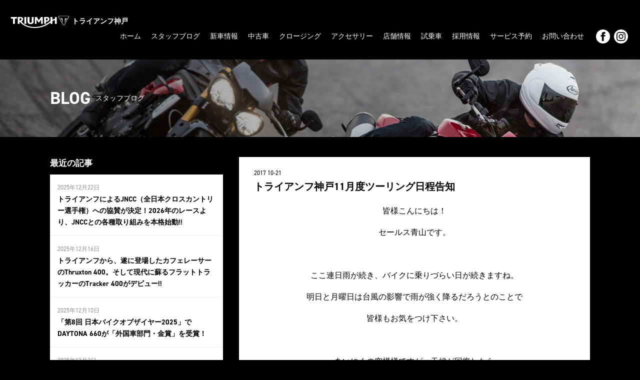

--- FILE ---
content_type: text/html; charset=UTF-8
request_url: https://www.triumph-kobe.jp/%E3%83%88%E3%83%A9%E3%82%A4%E3%82%A2%E3%83%B3%E3%83%95%E7%A5%9E%E6%88%B811%E6%9C%88%E5%BA%A6%E3%83%84%E3%83%BC%E3%83%AA%E3%83%B3%E3%82%B0%E6%97%A5%E7%A8%8B%E5%91%8A%E7%9F%A5/
body_size: 9592
content:
<!DOCTYPE html>
<html lang="ja">
<head prefix="og: http://ogp.me/ns# fb: http://ogp.me/ns/fb# article: http://ogp.me/ns/article#">
<meta charset="UTF-8">
<meta http-equiv="Content-Type" content="text/html; charset=utf-8" />
<meta name="viewport" content="width=device-width" />
<title>  トライアンフ神戸11月度ツーリング日程告知 | トライアンフ神戸</title>
<meta name="description" content="トライアンフ正規ディーラー「トライアンフ神戸」公式サイト。イギリスのモーターサイクル「Triumph」新車情報、店舗情報はこちらからどうぞ。">
<meta name="keywords" content="トライアンフ神戸,ボンネビル,ストリートツイン,ボンネビルボバー,ストリートスクランブラー,スラクストン,タイガー,タイガーエクスプローラー,デイトナ675,ストリートトリプル,スピードトリプル,ストリートツイン">
<!--meta name="keywords" content="" /-->
<meta property='og:locale' content='ja_JP'>
<meta property='fb:app_id' content=''>
<meta property='og:site_name' content='トライアンフ神戸'>
<meta name="format-detection" content="telephone=no">

<meta property="og:title" content="トライアンフ神戸11月度ツーリング日程告知">
<meta property="og:description" content="皆様こんにちは！ セールス青山です。 &nbsp; ここ連日雨が続き、バイクに乗りづらい日が続きますね。 明日と月曜日は台風の影響で雨が強く降るだろうとのことで 皆様もお気をつけ下さい。 &nbsp;">
<meta property="og:url" content="https://www.triumph-kobe.jp/%e3%83%88%e3%83%a9%e3%82%a4%e3%82%a2%e3%83%b3%e3%83%95%e7%a5%9e%e6%88%b811%e6%9c%88%e5%ba%a6%e3%83%84%e3%83%bc%e3%83%aa%e3%83%b3%e3%82%b0%e6%97%a5%e7%a8%8b%e5%91%8a%e7%9f%a5/">
<meta property="og:type" content="article">
<meta property="article:publisher" content="">
<meta property="og:image" content="http://img-cdn.jg.jugem.jp/edd/3283146/20171021_2316952.jpg">
<meta name="twitter:card" content="summary_large_image">
<meta name="twitter:site" content="@">

<!--[if lt IE 9]>
<script src="//cdnjs.cloudflare.com/ajax/libs/html5shiv/3.7.3/html5shiv-printshiv.min.js"></script>
<script src="//cdnjs.cloudflare.com/ajax/libs/respond.js/1.4.2/respond.min.js"></script>
<![endif]-->

<!-- FONT -->
<link href='http://fonts.googleapis.com/css?family=Oswald:700,300,400' rel='stylesheet' type='text/css'>
<link rel="stylesheet" href="https://use.typekit.net/sqy8pgm.css">

<!-- CSS -->
<link rel="stylesheet" href="https://www.triumph-kobe.jp/wp/wp-content/themes/triumph/style.css?2023" type="text/css">
<link rel="stylesheet" href="https://www.triumph-kobe.jp/wp/wp-content/themes/triumph/css/sp.css?2023" type="text/css">

<!-- SCRIPT -->
<script src="https://ajax.googleapis.com/ajax/libs/jquery/2.2.4/jquery.min.js"></script>
<script type="text/javascript" src="https://www.triumph-kobe.jp/wp/wp-content/themes/triumph/js/common.js"></script>
<script type="text/javascript" src="https://www.triumph-kobe.jp/wp/wp-content/themes/triumph/js/jquery.flexslider-min.js"></script>
<script type="text/javascript" src="https://www.triumph-kobe.jp/wp/wp-content/themes/triumph/js/jquery.tile.min.js"></script>

<meta name='robots' content='max-image-preview:large' />
<link rel='dns-prefetch' href='//stats.wp.com' />
<link rel="alternate" type="application/rss+xml" title="トライアンフ神戸 &raquo; トライアンフ神戸11月度ツーリング日程告知 のコメントのフィード" href="https://www.triumph-kobe.jp/%e3%83%88%e3%83%a9%e3%82%a4%e3%82%a2%e3%83%b3%e3%83%95%e7%a5%9e%e6%88%b811%e6%9c%88%e5%ba%a6%e3%83%84%e3%83%bc%e3%83%aa%e3%83%b3%e3%82%b0%e6%97%a5%e7%a8%8b%e5%91%8a%e7%9f%a5/feed/" />
<script type="text/javascript">
/* <![CDATA[ */
window._wpemojiSettings = {"baseUrl":"https:\/\/s.w.org\/images\/core\/emoji\/14.0.0\/72x72\/","ext":".png","svgUrl":"https:\/\/s.w.org\/images\/core\/emoji\/14.0.0\/svg\/","svgExt":".svg","source":{"concatemoji":"https:\/\/www.triumph-kobe.jp\/wp\/wp-includes\/js\/wp-emoji-release.min.js?ver=6.4.7"}};
/*! This file is auto-generated */
!function(i,n){var o,s,e;function c(e){try{var t={supportTests:e,timestamp:(new Date).valueOf()};sessionStorage.setItem(o,JSON.stringify(t))}catch(e){}}function p(e,t,n){e.clearRect(0,0,e.canvas.width,e.canvas.height),e.fillText(t,0,0);var t=new Uint32Array(e.getImageData(0,0,e.canvas.width,e.canvas.height).data),r=(e.clearRect(0,0,e.canvas.width,e.canvas.height),e.fillText(n,0,0),new Uint32Array(e.getImageData(0,0,e.canvas.width,e.canvas.height).data));return t.every(function(e,t){return e===r[t]})}function u(e,t,n){switch(t){case"flag":return n(e,"\ud83c\udff3\ufe0f\u200d\u26a7\ufe0f","\ud83c\udff3\ufe0f\u200b\u26a7\ufe0f")?!1:!n(e,"\ud83c\uddfa\ud83c\uddf3","\ud83c\uddfa\u200b\ud83c\uddf3")&&!n(e,"\ud83c\udff4\udb40\udc67\udb40\udc62\udb40\udc65\udb40\udc6e\udb40\udc67\udb40\udc7f","\ud83c\udff4\u200b\udb40\udc67\u200b\udb40\udc62\u200b\udb40\udc65\u200b\udb40\udc6e\u200b\udb40\udc67\u200b\udb40\udc7f");case"emoji":return!n(e,"\ud83e\udef1\ud83c\udffb\u200d\ud83e\udef2\ud83c\udfff","\ud83e\udef1\ud83c\udffb\u200b\ud83e\udef2\ud83c\udfff")}return!1}function f(e,t,n){var r="undefined"!=typeof WorkerGlobalScope&&self instanceof WorkerGlobalScope?new OffscreenCanvas(300,150):i.createElement("canvas"),a=r.getContext("2d",{willReadFrequently:!0}),o=(a.textBaseline="top",a.font="600 32px Arial",{});return e.forEach(function(e){o[e]=t(a,e,n)}),o}function t(e){var t=i.createElement("script");t.src=e,t.defer=!0,i.head.appendChild(t)}"undefined"!=typeof Promise&&(o="wpEmojiSettingsSupports",s=["flag","emoji"],n.supports={everything:!0,everythingExceptFlag:!0},e=new Promise(function(e){i.addEventListener("DOMContentLoaded",e,{once:!0})}),new Promise(function(t){var n=function(){try{var e=JSON.parse(sessionStorage.getItem(o));if("object"==typeof e&&"number"==typeof e.timestamp&&(new Date).valueOf()<e.timestamp+604800&&"object"==typeof e.supportTests)return e.supportTests}catch(e){}return null}();if(!n){if("undefined"!=typeof Worker&&"undefined"!=typeof OffscreenCanvas&&"undefined"!=typeof URL&&URL.createObjectURL&&"undefined"!=typeof Blob)try{var e="postMessage("+f.toString()+"("+[JSON.stringify(s),u.toString(),p.toString()].join(",")+"));",r=new Blob([e],{type:"text/javascript"}),a=new Worker(URL.createObjectURL(r),{name:"wpTestEmojiSupports"});return void(a.onmessage=function(e){c(n=e.data),a.terminate(),t(n)})}catch(e){}c(n=f(s,u,p))}t(n)}).then(function(e){for(var t in e)n.supports[t]=e[t],n.supports.everything=n.supports.everything&&n.supports[t],"flag"!==t&&(n.supports.everythingExceptFlag=n.supports.everythingExceptFlag&&n.supports[t]);n.supports.everythingExceptFlag=n.supports.everythingExceptFlag&&!n.supports.flag,n.DOMReady=!1,n.readyCallback=function(){n.DOMReady=!0}}).then(function(){return e}).then(function(){var e;n.supports.everything||(n.readyCallback(),(e=n.source||{}).concatemoji?t(e.concatemoji):e.wpemoji&&e.twemoji&&(t(e.twemoji),t(e.wpemoji)))}))}((window,document),window._wpemojiSettings);
/* ]]> */
</script>
<link rel='stylesheet' id='sbi_styles-css' href='https://www.triumph-kobe.jp/wp/wp-content/plugins/instagram-feed/css/sbi-styles.min.css?ver=6.7.1' type='text/css' media='all' />
<style id='wp-emoji-styles-inline-css' type='text/css'>

	img.wp-smiley, img.emoji {
		display: inline !important;
		border: none !important;
		box-shadow: none !important;
		height: 1em !important;
		width: 1em !important;
		margin: 0 0.07em !important;
		vertical-align: -0.1em !important;
		background: none !important;
		padding: 0 !important;
	}
</style>
<link rel='stylesheet' id='wp-block-library-css' href='https://www.triumph-kobe.jp/wp/wp-includes/css/dist/block-library/style.min.css?ver=6.4.7' type='text/css' media='all' />
<link rel='stylesheet' id='mediaelement-css' href='https://www.triumph-kobe.jp/wp/wp-includes/js/mediaelement/mediaelementplayer-legacy.min.css?ver=4.2.17' type='text/css' media='all' />
<link rel='stylesheet' id='wp-mediaelement-css' href='https://www.triumph-kobe.jp/wp/wp-includes/js/mediaelement/wp-mediaelement.min.css?ver=6.4.7' type='text/css' media='all' />
<style id='jetpack-sharing-buttons-style-inline-css' type='text/css'>
.jetpack-sharing-buttons__services-list{display:flex;flex-direction:row;flex-wrap:wrap;gap:0;list-style-type:none;margin:5px;padding:0}.jetpack-sharing-buttons__services-list.has-small-icon-size{font-size:12px}.jetpack-sharing-buttons__services-list.has-normal-icon-size{font-size:16px}.jetpack-sharing-buttons__services-list.has-large-icon-size{font-size:24px}.jetpack-sharing-buttons__services-list.has-huge-icon-size{font-size:36px}@media print{.jetpack-sharing-buttons__services-list{display:none!important}}.editor-styles-wrapper .wp-block-jetpack-sharing-buttons{gap:0;padding-inline-start:0}ul.jetpack-sharing-buttons__services-list.has-background{padding:1.25em 2.375em}
</style>
<style id='classic-theme-styles-inline-css' type='text/css'>
/*! This file is auto-generated */
.wp-block-button__link{color:#fff;background-color:#32373c;border-radius:9999px;box-shadow:none;text-decoration:none;padding:calc(.667em + 2px) calc(1.333em + 2px);font-size:1.125em}.wp-block-file__button{background:#32373c;color:#fff;text-decoration:none}
</style>
<style id='global-styles-inline-css' type='text/css'>
body{--wp--preset--color--black: #000000;--wp--preset--color--cyan-bluish-gray: #abb8c3;--wp--preset--color--white: #ffffff;--wp--preset--color--pale-pink: #f78da7;--wp--preset--color--vivid-red: #cf2e2e;--wp--preset--color--luminous-vivid-orange: #ff6900;--wp--preset--color--luminous-vivid-amber: #fcb900;--wp--preset--color--light-green-cyan: #7bdcb5;--wp--preset--color--vivid-green-cyan: #00d084;--wp--preset--color--pale-cyan-blue: #8ed1fc;--wp--preset--color--vivid-cyan-blue: #0693e3;--wp--preset--color--vivid-purple: #9b51e0;--wp--preset--gradient--vivid-cyan-blue-to-vivid-purple: linear-gradient(135deg,rgba(6,147,227,1) 0%,rgb(155,81,224) 100%);--wp--preset--gradient--light-green-cyan-to-vivid-green-cyan: linear-gradient(135deg,rgb(122,220,180) 0%,rgb(0,208,130) 100%);--wp--preset--gradient--luminous-vivid-amber-to-luminous-vivid-orange: linear-gradient(135deg,rgba(252,185,0,1) 0%,rgba(255,105,0,1) 100%);--wp--preset--gradient--luminous-vivid-orange-to-vivid-red: linear-gradient(135deg,rgba(255,105,0,1) 0%,rgb(207,46,46) 100%);--wp--preset--gradient--very-light-gray-to-cyan-bluish-gray: linear-gradient(135deg,rgb(238,238,238) 0%,rgb(169,184,195) 100%);--wp--preset--gradient--cool-to-warm-spectrum: linear-gradient(135deg,rgb(74,234,220) 0%,rgb(151,120,209) 20%,rgb(207,42,186) 40%,rgb(238,44,130) 60%,rgb(251,105,98) 80%,rgb(254,248,76) 100%);--wp--preset--gradient--blush-light-purple: linear-gradient(135deg,rgb(255,206,236) 0%,rgb(152,150,240) 100%);--wp--preset--gradient--blush-bordeaux: linear-gradient(135deg,rgb(254,205,165) 0%,rgb(254,45,45) 50%,rgb(107,0,62) 100%);--wp--preset--gradient--luminous-dusk: linear-gradient(135deg,rgb(255,203,112) 0%,rgb(199,81,192) 50%,rgb(65,88,208) 100%);--wp--preset--gradient--pale-ocean: linear-gradient(135deg,rgb(255,245,203) 0%,rgb(182,227,212) 50%,rgb(51,167,181) 100%);--wp--preset--gradient--electric-grass: linear-gradient(135deg,rgb(202,248,128) 0%,rgb(113,206,126) 100%);--wp--preset--gradient--midnight: linear-gradient(135deg,rgb(2,3,129) 0%,rgb(40,116,252) 100%);--wp--preset--font-size--small: 13px;--wp--preset--font-size--medium: 20px;--wp--preset--font-size--large: 36px;--wp--preset--font-size--x-large: 42px;--wp--preset--spacing--20: 0.44rem;--wp--preset--spacing--30: 0.67rem;--wp--preset--spacing--40: 1rem;--wp--preset--spacing--50: 1.5rem;--wp--preset--spacing--60: 2.25rem;--wp--preset--spacing--70: 3.38rem;--wp--preset--spacing--80: 5.06rem;--wp--preset--shadow--natural: 6px 6px 9px rgba(0, 0, 0, 0.2);--wp--preset--shadow--deep: 12px 12px 50px rgba(0, 0, 0, 0.4);--wp--preset--shadow--sharp: 6px 6px 0px rgba(0, 0, 0, 0.2);--wp--preset--shadow--outlined: 6px 6px 0px -3px rgba(255, 255, 255, 1), 6px 6px rgba(0, 0, 0, 1);--wp--preset--shadow--crisp: 6px 6px 0px rgba(0, 0, 0, 1);}:where(.is-layout-flex){gap: 0.5em;}:where(.is-layout-grid){gap: 0.5em;}body .is-layout-flow > .alignleft{float: left;margin-inline-start: 0;margin-inline-end: 2em;}body .is-layout-flow > .alignright{float: right;margin-inline-start: 2em;margin-inline-end: 0;}body .is-layout-flow > .aligncenter{margin-left: auto !important;margin-right: auto !important;}body .is-layout-constrained > .alignleft{float: left;margin-inline-start: 0;margin-inline-end: 2em;}body .is-layout-constrained > .alignright{float: right;margin-inline-start: 2em;margin-inline-end: 0;}body .is-layout-constrained > .aligncenter{margin-left: auto !important;margin-right: auto !important;}body .is-layout-constrained > :where(:not(.alignleft):not(.alignright):not(.alignfull)){max-width: var(--wp--style--global--content-size);margin-left: auto !important;margin-right: auto !important;}body .is-layout-constrained > .alignwide{max-width: var(--wp--style--global--wide-size);}body .is-layout-flex{display: flex;}body .is-layout-flex{flex-wrap: wrap;align-items: center;}body .is-layout-flex > *{margin: 0;}body .is-layout-grid{display: grid;}body .is-layout-grid > *{margin: 0;}:where(.wp-block-columns.is-layout-flex){gap: 2em;}:where(.wp-block-columns.is-layout-grid){gap: 2em;}:where(.wp-block-post-template.is-layout-flex){gap: 1.25em;}:where(.wp-block-post-template.is-layout-grid){gap: 1.25em;}.has-black-color{color: var(--wp--preset--color--black) !important;}.has-cyan-bluish-gray-color{color: var(--wp--preset--color--cyan-bluish-gray) !important;}.has-white-color{color: var(--wp--preset--color--white) !important;}.has-pale-pink-color{color: var(--wp--preset--color--pale-pink) !important;}.has-vivid-red-color{color: var(--wp--preset--color--vivid-red) !important;}.has-luminous-vivid-orange-color{color: var(--wp--preset--color--luminous-vivid-orange) !important;}.has-luminous-vivid-amber-color{color: var(--wp--preset--color--luminous-vivid-amber) !important;}.has-light-green-cyan-color{color: var(--wp--preset--color--light-green-cyan) !important;}.has-vivid-green-cyan-color{color: var(--wp--preset--color--vivid-green-cyan) !important;}.has-pale-cyan-blue-color{color: var(--wp--preset--color--pale-cyan-blue) !important;}.has-vivid-cyan-blue-color{color: var(--wp--preset--color--vivid-cyan-blue) !important;}.has-vivid-purple-color{color: var(--wp--preset--color--vivid-purple) !important;}.has-black-background-color{background-color: var(--wp--preset--color--black) !important;}.has-cyan-bluish-gray-background-color{background-color: var(--wp--preset--color--cyan-bluish-gray) !important;}.has-white-background-color{background-color: var(--wp--preset--color--white) !important;}.has-pale-pink-background-color{background-color: var(--wp--preset--color--pale-pink) !important;}.has-vivid-red-background-color{background-color: var(--wp--preset--color--vivid-red) !important;}.has-luminous-vivid-orange-background-color{background-color: var(--wp--preset--color--luminous-vivid-orange) !important;}.has-luminous-vivid-amber-background-color{background-color: var(--wp--preset--color--luminous-vivid-amber) !important;}.has-light-green-cyan-background-color{background-color: var(--wp--preset--color--light-green-cyan) !important;}.has-vivid-green-cyan-background-color{background-color: var(--wp--preset--color--vivid-green-cyan) !important;}.has-pale-cyan-blue-background-color{background-color: var(--wp--preset--color--pale-cyan-blue) !important;}.has-vivid-cyan-blue-background-color{background-color: var(--wp--preset--color--vivid-cyan-blue) !important;}.has-vivid-purple-background-color{background-color: var(--wp--preset--color--vivid-purple) !important;}.has-black-border-color{border-color: var(--wp--preset--color--black) !important;}.has-cyan-bluish-gray-border-color{border-color: var(--wp--preset--color--cyan-bluish-gray) !important;}.has-white-border-color{border-color: var(--wp--preset--color--white) !important;}.has-pale-pink-border-color{border-color: var(--wp--preset--color--pale-pink) !important;}.has-vivid-red-border-color{border-color: var(--wp--preset--color--vivid-red) !important;}.has-luminous-vivid-orange-border-color{border-color: var(--wp--preset--color--luminous-vivid-orange) !important;}.has-luminous-vivid-amber-border-color{border-color: var(--wp--preset--color--luminous-vivid-amber) !important;}.has-light-green-cyan-border-color{border-color: var(--wp--preset--color--light-green-cyan) !important;}.has-vivid-green-cyan-border-color{border-color: var(--wp--preset--color--vivid-green-cyan) !important;}.has-pale-cyan-blue-border-color{border-color: var(--wp--preset--color--pale-cyan-blue) !important;}.has-vivid-cyan-blue-border-color{border-color: var(--wp--preset--color--vivid-cyan-blue) !important;}.has-vivid-purple-border-color{border-color: var(--wp--preset--color--vivid-purple) !important;}.has-vivid-cyan-blue-to-vivid-purple-gradient-background{background: var(--wp--preset--gradient--vivid-cyan-blue-to-vivid-purple) !important;}.has-light-green-cyan-to-vivid-green-cyan-gradient-background{background: var(--wp--preset--gradient--light-green-cyan-to-vivid-green-cyan) !important;}.has-luminous-vivid-amber-to-luminous-vivid-orange-gradient-background{background: var(--wp--preset--gradient--luminous-vivid-amber-to-luminous-vivid-orange) !important;}.has-luminous-vivid-orange-to-vivid-red-gradient-background{background: var(--wp--preset--gradient--luminous-vivid-orange-to-vivid-red) !important;}.has-very-light-gray-to-cyan-bluish-gray-gradient-background{background: var(--wp--preset--gradient--very-light-gray-to-cyan-bluish-gray) !important;}.has-cool-to-warm-spectrum-gradient-background{background: var(--wp--preset--gradient--cool-to-warm-spectrum) !important;}.has-blush-light-purple-gradient-background{background: var(--wp--preset--gradient--blush-light-purple) !important;}.has-blush-bordeaux-gradient-background{background: var(--wp--preset--gradient--blush-bordeaux) !important;}.has-luminous-dusk-gradient-background{background: var(--wp--preset--gradient--luminous-dusk) !important;}.has-pale-ocean-gradient-background{background: var(--wp--preset--gradient--pale-ocean) !important;}.has-electric-grass-gradient-background{background: var(--wp--preset--gradient--electric-grass) !important;}.has-midnight-gradient-background{background: var(--wp--preset--gradient--midnight) !important;}.has-small-font-size{font-size: var(--wp--preset--font-size--small) !important;}.has-medium-font-size{font-size: var(--wp--preset--font-size--medium) !important;}.has-large-font-size{font-size: var(--wp--preset--font-size--large) !important;}.has-x-large-font-size{font-size: var(--wp--preset--font-size--x-large) !important;}
.wp-block-navigation a:where(:not(.wp-element-button)){color: inherit;}
:where(.wp-block-post-template.is-layout-flex){gap: 1.25em;}:where(.wp-block-post-template.is-layout-grid){gap: 1.25em;}
:where(.wp-block-columns.is-layout-flex){gap: 2em;}:where(.wp-block-columns.is-layout-grid){gap: 2em;}
.wp-block-pullquote{font-size: 1.5em;line-height: 1.6;}
</style>
<link rel='stylesheet' id='contact-form-7-css' href='https://www.triumph-kobe.jp/wp/wp-content/plugins/contact-form-7/includes/css/styles.css?ver=5.8' type='text/css' media='all' />
<link rel='stylesheet' id='wp-pagenavi-css' href='https://www.triumph-kobe.jp/wp/wp-content/plugins/wp-pagenavi/pagenavi-css.css?ver=2.70' type='text/css' media='all' />
<link rel="https://api.w.org/" href="https://www.triumph-kobe.jp/wp-json/" /><link rel="alternate" type="application/json" href="https://www.triumph-kobe.jp/wp-json/wp/v2/posts/722" /><link rel="EditURI" type="application/rsd+xml" title="RSD" href="https://www.triumph-kobe.jp/wp/xmlrpc.php?rsd" />
<meta name="generator" content="WordPress 6.4.7" />
<link rel="canonical" href="https://www.triumph-kobe.jp/%e3%83%88%e3%83%a9%e3%82%a4%e3%82%a2%e3%83%b3%e3%83%95%e7%a5%9e%e6%88%b811%e6%9c%88%e5%ba%a6%e3%83%84%e3%83%bc%e3%83%aa%e3%83%b3%e3%82%b0%e6%97%a5%e7%a8%8b%e5%91%8a%e7%9f%a5/" />
<link rel='shortlink' href='https://www.triumph-kobe.jp/?p=722' />
<link rel="alternate" type="application/json+oembed" href="https://www.triumph-kobe.jp/wp-json/oembed/1.0/embed?url=https%3A%2F%2Fwww.triumph-kobe.jp%2F%25e3%2583%2588%25e3%2583%25a9%25e3%2582%25a4%25e3%2582%25a2%25e3%2583%25b3%25e3%2583%2595%25e7%25a5%259e%25e6%2588%25b811%25e6%259c%2588%25e5%25ba%25a6%25e3%2583%2584%25e3%2583%25bc%25e3%2583%25aa%25e3%2583%25b3%25e3%2582%25b0%25e6%2597%25a5%25e7%25a8%258b%25e5%2591%258a%25e7%259f%25a5%2F" />
<link rel="alternate" type="text/xml+oembed" href="https://www.triumph-kobe.jp/wp-json/oembed/1.0/embed?url=https%3A%2F%2Fwww.triumph-kobe.jp%2F%25e3%2583%2588%25e3%2583%25a9%25e3%2582%25a4%25e3%2582%25a2%25e3%2583%25b3%25e3%2583%2595%25e7%25a5%259e%25e6%2588%25b811%25e6%259c%2588%25e5%25ba%25a6%25e3%2583%2584%25e3%2583%25bc%25e3%2583%25aa%25e3%2583%25b3%25e3%2582%25b0%25e6%2597%25a5%25e7%25a8%258b%25e5%2591%258a%25e7%259f%25a5%2F&#038;format=xml" />
	<style>img#wpstats{display:none}</style>
		<style type="text/css">.recentcomments a{display:inline !important;padding:0 !important;margin:0 !important;}</style><link rel="icon" href="https://www.triumph-kobe.jp/wp/wp-content/uploads/2019/03/cropped-triumph-logo-32x32.png" sizes="32x32" />
<link rel="icon" href="https://www.triumph-kobe.jp/wp/wp-content/uploads/2019/03/cropped-triumph-logo-192x192.png" sizes="192x192" />
<link rel="apple-touch-icon" href="https://www.triumph-kobe.jp/wp/wp-content/uploads/2019/03/cropped-triumph-logo-180x180.png" />
<meta name="msapplication-TileImage" content="https://www.triumph-kobe.jp/wp/wp-content/uploads/2019/03/cropped-triumph-logo-270x270.png" />

<!-- Global site tag (gtag.js) - Google Analytics -->
<script async src="https://www.googletagmanager.com/gtag/js?id=UA-134418652-1"></script>
<script>
  window.dataLayer = window.dataLayer || [];
  function gtag(){dataLayer.push(arguments);}
  gtag('js', new Date());

  gtag('config', 'UA-134418652-1');
</script>
<meta name="google-site-verification" content="7rWc7wGK1moV1Wp-Ed36GRyTDzkS5uMHlL_yqf5GDD8" />
</head>
<body class="post-template-default single single-post postid-722 single-format-standard">

<div id="wrapper">
	
<header id="header">
	<h1>
		<a href="https://www.triumph-kobe.jp">
			<img src="https://www.triumph-kobe.jp/wp/wp-content/themes/triumph/images/logo-triumph.svg" alt="トライアンフ神戸">
			<span>トライアンフ神戸</span>
		</a>
	</h1>
	<div id="mask" class="sp" onclick="Menu.Swap()"></div>
	<a id="menu-button" class="sp" onclick="Menu.Swap()">
		<span class="bar bar-a"></span>
		<span class="bar bar-b"></span>
		<span class="bar bar-c"></span>
	</a>
	<nav>
		<div class="menu-header-container"><ul id="menu-header" class="menu"><li id="menu-item-2985" class="menu-item menu-item-type-custom menu-item-object-custom menu-item-home menu-item-2985"><a href="http://www.triumph-kobe.jp/">ホーム</a></li>
<li id="menu-item-27" class="menu-item menu-item-type-post_type menu-item-object-page menu-item-27"><a href="https://www.triumph-kobe.jp/blog/">スタッフブログ</a></li>
<li id="menu-item-28" class="menu-item menu-item-type-custom menu-item-object-custom menu-item-28"><a target="_blank" rel="noopener" href="https://www.triumphmotorcycles.jp/">新車情報</a></li>
<li id="menu-item-29" class="menu-item menu-item-type-custom menu-item-object-custom menu-item-29"><a target="_blank" rel="noopener" href="http://www.goobike.com/shop/client_8702279/showroom.html">中古車</a></li>
<li id="menu-item-30" class="menu-item menu-item-type-custom menu-item-object-custom menu-item-30"><a target="_blank" rel="noopener" href="https://www.triumphmotorcycles.jp/clothing-collection">クロージング</a></li>
<li id="menu-item-31" class="menu-item menu-item-type-custom menu-item-object-custom menu-item-31"><a href="https://www.triumphmotorcycles.jp/%E3%82%A2%E3%82%AF%E3%82%BB%E3%82%B5%E3%83%AA%E3%83%BC/landing-page">アクセサリー</a></li>
<li id="menu-item-32" class="menu-item menu-item-type-post_type menu-item-object-page menu-item-32"><a href="https://www.triumph-kobe.jp/shop/">店舗情報</a></li>
<li id="menu-item-33" class="menu-item menu-item-type-post_type menu-item-object-page menu-item-33"><a href="https://www.triumph-kobe.jp/test-ride/">試乗車</a></li>
<li id="menu-item-2430" class="menu-item menu-item-type-post_type menu-item-object-page menu-item-2430"><a href="https://www.triumph-kobe.jp/career/">採用情報</a></li>
<li id="menu-item-2984" class="menu-item menu-item-type-custom menu-item-object-custom menu-item-2984"><a target="_blank" rel="noopener" href="https://www.triumphamp.com/ja-JP/d.800174/OSB/widget">サービス予約</a></li>
<li id="menu-item-34" class="menu-item menu-item-type-post_type menu-item-object-page menu-item-34"><a href="https://www.triumph-kobe.jp/contact/">お問い合わせ</a></li>
</ul></div>		<div class="sns">
			<ul>
				<li class="facebook">
					<a target="_blank" href="https://www.facebook.com/triumphkobe/"><img src="https://www.triumph-kobe.jp/wp/wp-content/themes/triumph/images/icon-facebook.svg"></a>
				</li>
				<!--li class="twiter">
					<a target="_blank" href="https://twitter.com/"><img src="https://www.triumph-kobe.jp/wp/wp-content/themes/triumph/images/icon-twitter.svg">	</a>
				</li-->
				<li class="instagram">
					<a target="_blank" href="https://www.instagram.com/triumph_kobe/"><img src="https://www.triumph-kobe.jp/wp/wp-content/themes/triumph/images/icon-instagram.svg"></a>
				</li>
				<!--li class="youtube">
					<a target="_blank" href=""><img src="https://www.triumph-kobe.jp/wp/wp-content/themes/triumph/images/icon-youtube.svg">	</a>
				</li-->
			</ul><!-- /sns -->
		</div><!-- /sns -->
	</nav>
</header>

<article id="blog" class="detail page-content">

	<header class="page-title">
		<div class="cover">
			<div class="content">
				<h2>BLOG</h2>
				<span>スタッフブログ</span>
			</div><!-- /content -->
		</div><!-- /cover -->
	</header><!-- /page-title -->

	<section id="blog">
		<div class="content">

			<section class="main-content">
				<article>
					<header>
						<time>2017 10-21</time>
						<h1>トライアンフ神戸11月度ツーリング日程告知</h1>
					</header>
					<div class="photo"></div><!-- /photo -->
					<div class="entry-content">
						<p style="text-align: center;">皆様こんにちは！</p>
<p style="text-align: center;">セールス青山です。</p>
<p>&nbsp;</p>
<p style="text-align: center;">ここ連日雨が続き、バイクに乗りづらい日が続きますね。</p>
<p style="text-align: center;">明日と月曜日は台風の影響で雨が強く降るだろうとのことで</p>
<p style="text-align: center;">皆様もお気をつけ下さい。</p>
<p>&nbsp;</p>
<p style="text-align: center;">あいにくの空模様ですが、天候が回復したら</p>
<p style="text-align: center;">新しく投入された&quot;<span style="color:#FF0000;"><span style="font-size:16px;">Street Triple R LOW</span></span>&quot;を体感しにお越しくださいね。<img loading="lazy" decoding="async" alt="" class="pict" height="375" src="http://img-cdn.jg.jugem.jp/edd/3283146/20171021_2316952.jpg" width="500" /></p>
<p style="text-align: center;"><span style="color:#FF0000;">ご好評につきジェットブラックはご成約頂きました！</span></p>
<p>&nbsp;</p>
<p style="text-align:center"><img loading="lazy" decoding="async" alt="" class="pict" height="500" src="http://img-cdn.jg.jugem.jp/edd/3283146/20171021_2316959.jpg" width="375" /></p>
<p style="text-align: center;">試乗車としてクリスタルホワイトがございます。</p>
<p>&nbsp;</p>
<p style="text-align: center;">11月度トライアンフ神戸ツーリングの告知をさせていただきます。</p>
<p>&nbsp;</p>
<p style="text-align: center;">日程は<span style="font-size:26px;"><span style="color:#FF0000;">11月19日(日曜日)</span></span>です。</p>
<p>&nbsp;</p>
<p style="text-align: center;">行先は天候不良につき中止といたしました10月度ツーリングと同じく</p>
<p style="text-align: center;">京都府の北部を予定しております。</p>
<p>&nbsp;</p>
<p style="text-align: center;">ただ細かいプランは変えてみようかと思っております。</p>
<p>&nbsp;</p>
<p style="text-align: center;">天橋立も良いですが</p>
<p style="text-align:center"><img loading="lazy" decoding="async" alt="" class="pict" height="500" src="http://img-cdn.jg.jugem.jp/edd/3283146/20171021_2316922.jpg" width="359" /></p>
<p>&nbsp;</p>
<p style="text-align: center;">伊根町も&#8230;。</p>
<p style="text-align:center"><img loading="lazy" decoding="async" alt="" class="pict" height="281" src="http://img-cdn.jg.jugem.jp/edd/3283146/20171021_2316923.jpg" width="500" /></p>
<p>&nbsp;</p>
<p style="text-align: center;">詳細は固まり次第告知させて頂きます。</p>
<p>&nbsp;</p>
<p style="text-align: center;">ただ集合時間は前回と同じく</p>
<p>&nbsp;</p>
<p style="text-align: center;">8時 トライアンフ神戸集合</p>
<p>&nbsp;</p>
<p style="text-align: center;">8時30分 出発</p>
<p>&nbsp;</p>
<p style="text-align: center;">9時30分頃&nbsp;西紀SAにて休憩（お客様の出発地によっては西紀SAにて待ち合わせ可）</p>
<p>&nbsp;</p>
<p style="text-align: center;">に、させていただく予定です。</p>
<p>&nbsp;</p>
<p style="text-align: center;">ツーリングのご参加方法はお電話にて承っております。<br />
皆様のご参加心よりお待ちしております。<br />
&nbsp;<br />
トライアンフ神戸 078-412-7007</p>
<p>&nbsp;</p>
<p>&nbsp;</p>
<p>&nbsp;</p>
					</div><!-- /entry-content -->
				</article>
			</section><!-- /main-content -->
			
			<section class="side">
				<header>
					<h3>最近の記事</h3>
				</header>
				
				<aside>
					<ul>
												<li>
							<time>2025年12月22日</time>
							<a href="https://www.triumph-kobe.jp/%e3%83%88%e3%83%a9%e3%82%a4%e3%82%a2%e3%83%b3%e3%83%95%e3%81%ab%e3%82%88%e3%82%8bjncc%ef%bc%88%e5%85%a8%e6%97%a5%e6%9c%ac%e3%82%af%e3%83%ad%e3%82%b9%e3%82%ab%e3%83%b3%e3%83%88%e3%83%aa%e3%83%bc/" title="トライアンフによるJNCC（全日本クロスカントリー選手権）への協賛が決定！2026年のレースより、JNCCとの各種取り組みを本格始動!!">トライアンフによるJNCC（全日本クロスカントリー選手権）への協賛が決定！2026年のレースより、JNCCとの各種取り組みを本格始動!!</a>
						</li>
												<li>
							<time>2025年12月16日</time>
							<a href="https://www.triumph-kobe.jp/%e3%83%88%e3%83%a9%e3%82%a4%e3%82%a2%e3%83%b3%e3%83%95%e3%81%8b%e3%82%89%e3%80%81%e9%81%82%e3%81%ab%e7%99%bb%e5%a0%b4%e3%81%97%e3%81%9f%e3%82%ab%e3%83%95%e3%82%a7%e3%83%ac%e3%83%bc%e3%82%b5%e3%83%bc/" title="トライアンフから、遂に登場したカフェレーサーのThruxton 400。そして現代に蘇るフラットトラッカーのTracker 400がデビュー!!">トライアンフから、遂に登場したカフェレーサーのThruxton 400。そして現代に蘇るフラットトラッカーのTracker 400がデビュー!!</a>
						</li>
												<li>
							<time>2025年12月10日</time>
							<a href="https://www.triumph-kobe.jp/%e3%80%8c%e7%ac%ac8%e5%9b%9e-%e6%97%a5%e6%9c%ac%e3%83%90%e3%82%a4%e3%82%af%e3%82%aa%e3%83%96%e3%82%b6%e3%82%a4%e3%83%a4%e3%83%bc2025%e3%80%8d%e3%81%a7daytona-660%e3%81%8c%e3%80%8c%e5%a4%96%e5%9b%bd/" title="「第8回 日本バイクオブザイヤー2025」でDAYTONA 660が「外国車部門・金賞」を受賞！">「第8回 日本バイクオブザイヤー2025」でDAYTONA 660が「外国車部門・金賞」を受賞！</a>
						</li>
												<li>
							<time>2025年12月3日</time>
							<a href="https://www.triumph-kobe.jp/%e3%83%88%e3%83%a9%e3%82%a4%e3%82%a2%e3%83%b3%e3%83%95%e3%81%8b%e3%82%89%e3%80%8ctriumph-christmas%e3%83%a9%e3%82%a4%e3%83%b3%e3%82%a2%e3%83%83%e3%83%97%e3%83%95%e3%82%a7%e3%82%a2%e3%80%8d%e9%96%8b/" title="トライアンフから「TRIUMPH CHRISTMASラインアップフェア」開催のお知らせ">トライアンフから「TRIUMPH CHRISTMASラインアップフェア」開催のお知らせ</a>
						</li>
												<li>
							<time>2025年12月2日</time>
							<a href="https://www.triumph-kobe.jp/tiger-sport-800-tour%e7%99%ba%e8%a1%a8%e3%81%ae%e3%81%8a%e7%9f%a5%e3%82%89%e3%81%9b/" title="TIGER SPORT 800 TOUR発表のお知らせ">TIGER SPORT 800 TOUR発表のお知らせ</a>
						</li>
												<li>
							<time>2025年11月18日</time>
							<a href="https://www.triumph-kobe.jp/%e3%83%88%e3%83%a9%e3%82%a4%e3%82%a2%e3%83%b3%e3%83%95%e3%81%8b%e3%82%89%e3%80%81street-triple-765%e3%81%ae%e6%96%b0%e3%81%9f%e3%81%aa%e9%a0%82%e7%82%b9%e3%81%a8%e3%81%aa%e3%82%8brx%e3%80%81%e9%99%90/" title="トライアンフから、STREET TRIPLE 765の新たな頂点となるRX、限定生産のMoto2&#x2122;エディション発表のお知らせ">トライアンフから、STREET TRIPLE 765の新たな頂点となるRX、限定生産のMoto2&#x2122;エディション発表のお知らせ</a>
						</li>
												<li>
							<time>2025年11月17日</time>
							<a href="https://www.triumph-kobe.jp/1971%e5%b9%b4%e8%a3%bd%e3%83%88%e3%83%a9%e3%82%a4%e3%82%a2%e3%83%b3%e3%83%95%e3%81%8c%e3%80%81%e6%98%a0%e7%94%bb%e3%80%8e%e3%82%b9%e3%83%97%e3%83%aa%e3%83%b3%e3%82%b0%e3%82%b9%e3%83%86%e3%82%a3/" title="1971年製トライアンフが、映画『スプリングスティーン 孤独のハイウェイ』で輝きを放つ">1971年製トライアンフが、映画『スプリングスティーン 孤独のハイウェイ』で輝きを放つ</a>
						</li>
												<li>
							<time>2025年11月14日</time>
							<a href="https://www.triumph-kobe.jp/2026%e5%b9%b4%e6%96%b0%e5%9e%8b%e3%83%a2%e3%83%80%e3%83%b3%e3%82%af%e3%83%a9%e3%82%b7%e3%83%83%e3%82%af%e3%82%b7%e3%83%aa%e3%83%bc%e3%82%ba%e3%82%92%e6%9c%80%e9%80%9fget%e3%81%99%e3%82%8b%e3%83%81/" title="2026年新型モダンクラシックシリーズを最速GETするチャンス！先行予約キャンペーン絶賛実施中！（2025年12月26日（金）まで）">2026年新型モダンクラシックシリーズを最速GETするチャンス！先行予約キャンペーン絶賛実施中！（2025年12月26日（金）まで）</a>
						</li>
												<li>
							<time>2025年11月13日</time>
							<a href="https://www.triumph-kobe.jp/%e3%83%88%e3%83%a9%e3%82%a4%e3%82%a2%e3%83%b3%e3%83%95%e3%81%8b%e3%82%89black-friday%e3%80%8c%e3%82%b9%e3%83%9a%e3%82%b7%e3%83%a3%e3%83%ab%e3%83%97%e3%83%a9%e3%82%a4%e3%82%b9%e3%83%80%e3%82%a6/" title="トライアンフからBLACK FRIDAY「スペシャルプライスダウン」開催のお知らせ">トライアンフからBLACK FRIDAY「スペシャルプライスダウン」開催のお知らせ</a>
						</li>
												<li>
							<time>2025年11月11日</time>
							<a href="https://www.triumph-kobe.jp/%e3%83%88%e3%83%a9%e3%82%a4%e3%82%a2%e3%83%b3%e3%83%95%e3%81%8b%e3%82%89%e3%80%81%e7%89%b9%e5%88%a5%e4%bb%95%e6%a7%98%e8%bb%8a%e3%81%aetiger-alpine-%e3%81%8a%e3%82%88%e3%81%b3/" title="トライアンフから、特別仕様車のTIGER “ALPINE” および “DESERT” エディション発表のお知らせ">トライアンフから、特別仕様車のTIGER “ALPINE” および “DESERT” エディション発表のお知らせ</a>
						</li>
											</ul>
				</aside>
	
			</section><!-- /side -->
		</div><!-- /content -->	
	</section><!-- /blog -->
</article><!-- /news -->


<footer id="footer">
	<div class="content">
		<p style="font-size: small;">
			<a href="https://www.triumph-kobe.jp/solicitation_policy/">勧誘方針</a>
		</p>
		<p class="copyright">Copyright © トライアンフ神戸 All Rights Reserved.</p>		
	</div><!-- /content -->
</footer><!-- /footer -->
</div><!-- /wrapper -->

<!-- Instagram Feed JS -->
<script type="text/javascript">
var sbiajaxurl = "https://www.triumph-kobe.jp/wp/wp-admin/admin-ajax.php";
</script>
<script type="text/javascript" src="https://www.triumph-kobe.jp/wp/wp-content/plugins/contact-form-7/includes/swv/js/index.js?ver=5.8" id="swv-js"></script>
<script type="text/javascript" id="contact-form-7-js-extra">
/* <![CDATA[ */
var wpcf7 = {"api":{"root":"https:\/\/www.triumph-kobe.jp\/wp-json\/","namespace":"contact-form-7\/v1"}};
/* ]]> */
</script>
<script type="text/javascript" src="https://www.triumph-kobe.jp/wp/wp-content/plugins/contact-form-7/includes/js/index.js?ver=5.8" id="contact-form-7-js"></script>
<script type="text/javascript" src="https://stats.wp.com/e-202604.js" id="jetpack-stats-js" data-wp-strategy="defer"></script>
<script type="text/javascript" id="jetpack-stats-js-after">
/* <![CDATA[ */
_stq = window._stq || [];
_stq.push([ "view", JSON.parse("{\"v\":\"ext\",\"blog\":\"201575430\",\"post\":\"722\",\"tz\":\"9\",\"srv\":\"www.triumph-kobe.jp\",\"j\":\"1:13.6.1\"}") ]);
_stq.push([ "clickTrackerInit", "201575430", "722" ]);
/* ]]> */
</script>

</body>
</head>	

